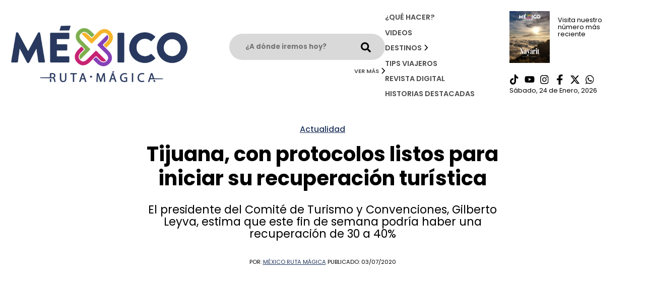

--- FILE ---
content_type: text/html; charset=UTF-8
request_url: https://mexicorutamagica.mx/2020/07/03/tijuana-con-protocolos-listos-para-iniciar-su-recuperacion-turistica/
body_size: 13798
content:
<!DOCTYPE html>
<html lang="es-MX">
	
	<head>
		<meta name="viewport" content="width=device-width, initial-scale=1.0">

<link rel="preconnect" href="https://fonts.googleapis.com">
<link rel="preconnect" href="https://fonts.gstatic.com" crossorigin>
<link href="https://fonts.googleapis.com/css2?family=Poppins:ital,wght@0,400;0,500;0,600;0,700;0,800;1,400;1,500;1,700;1,800&family=Roboto:ital,wght@0,300;0,400;0,500;1,300;1,400;1,500&display=swap" rel="stylesheet">
<script src="https://www.google.com/recaptcha/api.js" async defer type="16473493e3195cc108902092-text/javascript"></script>

<!-- Google tag (gtag.js) -->
<script async src="https://www.googletagmanager.com/gtag/js?id=G-LN6HYER6XD" type="16473493e3195cc108902092-text/javascript"></script>
<script type="16473493e3195cc108902092-text/javascript">
  window.dataLayer = window.dataLayer || [];
  function gtag(){dataLayer.push(arguments);}
  gtag('js', new Date());

  gtag('config', 'G-LN6HYER6XD');
</script>
		
		<!-- Facebook Pixel Code -->
<script type="16473493e3195cc108902092-text/javascript">
!function(f,b,e,v,n,t,s){if(f.fbq)return;n=f.fbq=function(){n.callMethod?
n.callMethod.apply(n,arguments):n.queue.push(arguments)};if(!f._fbq)f._fbq=n;
n.push=n;n.loaded=!0;n.version='2.0';n.queue=[];t=b.createElement(e);t.async=!0;
t.src=v;s=b.getElementsByTagName(e)[0];s.parentNode.insertBefore(t,s)}(window,
document,'script','https://connect.facebook.net/en_US/fbevents.js');
fbq('init', '1388251925740999');
fbq('track', 'PageView');
</script>
<noscript><img height="1" width="1" style="display:none"
src="https://www.facebook.com/tr?id=1388251925740999&ev=PageView&noscript=1"
/></noscript>
<!-- DO NOT MODIFY -->
<!-- End Facebook Pixel Code -->


<title>Tijuana, con protocolos listos para iniciar su recuperación turística</title>

		<!-- All in One SEO 4.5.1.1 - aioseo.com -->
		<meta name="description" content="La ciudad de Tijuana ha dado a conocer las medidas de seguridad e higiene que se llevarán a cabo para su reapertura." />
		<meta name="robots" content="max-image-preview:large" />
		<link rel="canonical" href="https://mexicorutamagica.mx/2020/07/03/tijuana-con-protocolos-listos-para-iniciar-su-recuperacion-turistica/" />
		<meta name="generator" content="All in One SEO (AIOSEO) 4.5.1.1" />
		<meta property="og:locale" content="es_MX" />
		<meta property="og:site_name" content="México Ruta Mágica –" />
		<meta property="og:type" content="article" />
		<meta property="og:title" content="Tijuana, con protocolos listos para iniciar su recuperación turística" />
		<meta property="og:description" content="La ciudad de Tijuana ha dado a conocer las medidas de seguridad e higiene que se llevarán a cabo para su reapertura." />
		<meta property="og:url" content="https://mexicorutamagica.mx/2020/07/03/tijuana-con-protocolos-listos-para-iniciar-su-recuperacion-turistica/" />
		<meta property="og:image" content="https://mexicorutamagica.mx/wp-content/uploads/2020/07/Zona_Rio_Tijuana.jpg" />
		<meta property="og:image:secure_url" content="https://mexicorutamagica.mx/wp-content/uploads/2020/07/Zona_Rio_Tijuana.jpg" />
		<meta property="og:image:width" content="1280" />
		<meta property="og:image:height" content="800" />
		<meta property="article:published_time" content="2020-07-04T00:55:04+00:00" />
		<meta property="article:modified_time" content="2020-07-05T22:38:04+00:00" />
		<meta property="article:publisher" content="https://www.facebook.com/mxrutamagica" />
		<meta name="twitter:card" content="summary_large_image" />
		<meta name="twitter:site" content="@mxrutamagica" />
		<meta name="twitter:title" content="Tijuana, con protocolos listos para iniciar su recuperación turística" />
		<meta name="twitter:description" content="La ciudad de Tijuana ha dado a conocer las medidas de seguridad e higiene que se llevarán a cabo para su reapertura." />
		<meta name="twitter:image" content="https://mexicorutamagica.mx/wp-content/uploads/2020/07/Zona_Rio_Tijuana.jpg" />
		<meta name="twitter:label1" content="Escrito por" />
		<meta name="twitter:data1" content="México Ruta Mágica" />
		<meta name="twitter:label2" content="Tiempo de lectura estimado" />
		<meta name="twitter:data2" content="1 minuto" />
		<script type="application/ld+json" class="aioseo-schema">
			{"@context":"https:\/\/schema.org","@graph":[{"@type":"BreadcrumbList","@id":"https:\/\/mexicorutamagica.mx\/2020\/07\/03\/tijuana-con-protocolos-listos-para-iniciar-su-recuperacion-turistica\/#breadcrumblist","itemListElement":[{"@type":"ListItem","@id":"https:\/\/mexicorutamagica.mx\/#listItem","position":1,"name":"Inicio","item":"https:\/\/mexicorutamagica.mx\/","nextItem":"https:\/\/mexicorutamagica.mx\/2020\/#listItem"},{"@type":"ListItem","@id":"https:\/\/mexicorutamagica.mx\/2020\/#listItem","position":2,"name":"2020","item":"https:\/\/mexicorutamagica.mx\/2020\/","nextItem":"https:\/\/mexicorutamagica.mx\/2020\/07\/#listItem","previousItem":"https:\/\/mexicorutamagica.mx\/#listItem"},{"@type":"ListItem","@id":"https:\/\/mexicorutamagica.mx\/2020\/07\/#listItem","position":3,"name":"July","item":"https:\/\/mexicorutamagica.mx\/2020\/07\/","nextItem":"https:\/\/mexicorutamagica.mx\/2020\/07\/03\/#listItem","previousItem":"https:\/\/mexicorutamagica.mx\/2020\/#listItem"},{"@type":"ListItem","@id":"https:\/\/mexicorutamagica.mx\/2020\/07\/03\/#listItem","position":4,"name":"4","item":"https:\/\/mexicorutamagica.mx\/2020\/07\/03\/","nextItem":"https:\/\/mexicorutamagica.mx\/2020\/07\/03\/tijuana-con-protocolos-listos-para-iniciar-su-recuperacion-turistica\/#listItem","previousItem":"https:\/\/mexicorutamagica.mx\/2020\/07\/#listItem"},{"@type":"ListItem","@id":"https:\/\/mexicorutamagica.mx\/2020\/07\/03\/tijuana-con-protocolos-listos-para-iniciar-su-recuperacion-turistica\/#listItem","position":5,"name":"Tijuana, con protocolos listos para iniciar su recuperaci\u00f3n tur\u00edstica","previousItem":"https:\/\/mexicorutamagica.mx\/2020\/07\/03\/#listItem"}]},{"@type":"NewsArticle","@id":"https:\/\/mexicorutamagica.mx\/2020\/07\/03\/tijuana-con-protocolos-listos-para-iniciar-su-recuperacion-turistica\/#newsarticle","name":"Tijuana, con protocolos listos para iniciar su recuperaci\u00f3n tur\u00edstica","headline":"Tijuana, con protocolos listos para iniciar su recuperaci\u00f3n tur\u00edstica","author":{"@id":"https:\/\/mexicorutamagica.mx\/author\/mexicorutamagica\/#author"},"publisher":{"@id":"https:\/\/mexicorutamagica.mx\/#organization"},"image":{"@type":"ImageObject","url":"https:\/\/mexicorutamagica.mx\/wp-content\/uploads\/2020\/07\/Zona_Rio_Tijuana.jpg","width":1280,"height":800,"caption":"Foto: Especial"},"datePublished":"2020-07-04T00:55:04-05:00","dateModified":"2020-07-05T22:38:04-05:00","inLanguage":"es-MX","mainEntityOfPage":{"@id":"https:\/\/mexicorutamagica.mx\/2020\/07\/03\/tijuana-con-protocolos-listos-para-iniciar-su-recuperacion-turistica\/#webpage"},"isPartOf":{"@id":"https:\/\/mexicorutamagica.mx\/2020\/07\/03\/tijuana-con-protocolos-listos-para-iniciar-su-recuperacion-turistica\/#webpage"},"articleSection":"Actualidad, 4 de julio, estados unidos, gilberto leyva camacho, tijuana, turismo","dateline":"Publicado el julio 3, 2020."},{"@type":"Organization","@id":"https:\/\/mexicorutamagica.mx\/#organization","name":"M\u00e9xico Ruta M\u00e1gica","url":"https:\/\/mexicorutamagica.mx\/","logo":{"@type":"ImageObject","url":"https:\/\/mexicorutamagica.mx\/wp-content\/uploads\/2020\/05\/LOGO-MMR_Mesa-de-trabajo-1-1024x327-1.png","@id":"https:\/\/mexicorutamagica.mx\/2020\/07\/03\/tijuana-con-protocolos-listos-para-iniciar-su-recuperacion-turistica\/#organizationLogo","width":1024,"height":327},"image":{"@id":"https:\/\/mexicorutamagica.mx\/#organizationLogo"},"sameAs":["https:\/\/www.facebook.com\/mxrutamagica","https:\/\/www.instagram.com\/mxrutamagica\/","https:\/\/youtube.com\/channel\/UC-qz_7OCiNzS_fjdz421l_g"]},{"@type":"Person","@id":"https:\/\/mexicorutamagica.mx\/author\/mexicorutamagica\/#author","url":"https:\/\/mexicorutamagica.mx\/author\/mexicorutamagica\/","name":"M\u00e9xico Ruta M\u00e1gica","image":{"@type":"ImageObject","@id":"https:\/\/mexicorutamagica.mx\/2020\/07\/03\/tijuana-con-protocolos-listos-para-iniciar-su-recuperacion-turistica\/#authorImage","url":"https:\/\/secure.gravatar.com\/avatar\/e67a08df86fefafda98c4d6efa747ed1?s=96&d=mm&r=g","width":96,"height":96,"caption":"M\u00e9xico Ruta M\u00e1gica"}},{"@type":"WebPage","@id":"https:\/\/mexicorutamagica.mx\/2020\/07\/03\/tijuana-con-protocolos-listos-para-iniciar-su-recuperacion-turistica\/#webpage","url":"https:\/\/mexicorutamagica.mx\/2020\/07\/03\/tijuana-con-protocolos-listos-para-iniciar-su-recuperacion-turistica\/","name":"Tijuana, con protocolos listos para iniciar su recuperaci\u00f3n tur\u00edstica","description":"La ciudad de Tijuana ha dado a conocer las medidas de seguridad e higiene que se llevar\u00e1n a cabo para su reapertura.","inLanguage":"es-MX","isPartOf":{"@id":"https:\/\/mexicorutamagica.mx\/#website"},"breadcrumb":{"@id":"https:\/\/mexicorutamagica.mx\/2020\/07\/03\/tijuana-con-protocolos-listos-para-iniciar-su-recuperacion-turistica\/#breadcrumblist"},"author":{"@id":"https:\/\/mexicorutamagica.mx\/author\/mexicorutamagica\/#author"},"creator":{"@id":"https:\/\/mexicorutamagica.mx\/author\/mexicorutamagica\/#author"},"image":{"@type":"ImageObject","url":"https:\/\/mexicorutamagica.mx\/wp-content\/uploads\/2020\/07\/Zona_Rio_Tijuana.jpg","@id":"https:\/\/mexicorutamagica.mx\/2020\/07\/03\/tijuana-con-protocolos-listos-para-iniciar-su-recuperacion-turistica\/#mainImage","width":1280,"height":800,"caption":"Foto: Especial"},"primaryImageOfPage":{"@id":"https:\/\/mexicorutamagica.mx\/2020\/07\/03\/tijuana-con-protocolos-listos-para-iniciar-su-recuperacion-turistica\/#mainImage"},"datePublished":"2020-07-04T00:55:04-05:00","dateModified":"2020-07-05T22:38:04-05:00"},{"@type":"WebSite","@id":"https:\/\/mexicorutamagica.mx\/#website","url":"https:\/\/mexicorutamagica.mx\/","name":"M\u00e9xico Ruta M\u00e1gica","inLanguage":"es-MX","publisher":{"@id":"https:\/\/mexicorutamagica.mx\/#organization"}}]}
		</script>
		<!-- All in One SEO -->

<link rel='dns-prefetch' href='//www.youtube.com' />
<script type="16473493e3195cc108902092-text/javascript">
/* <![CDATA[ */
window._wpemojiSettings = {"baseUrl":"https:\/\/s.w.org\/images\/core\/emoji\/14.0.0\/72x72\/","ext":".png","svgUrl":"https:\/\/s.w.org\/images\/core\/emoji\/14.0.0\/svg\/","svgExt":".svg","source":{"concatemoji":"https:\/\/mexicorutamagica.mx\/wp-includes\/js\/wp-emoji-release.min.js?ver=6.4.7"}};
/*! This file is auto-generated */
!function(i,n){var o,s,e;function c(e){try{var t={supportTests:e,timestamp:(new Date).valueOf()};sessionStorage.setItem(o,JSON.stringify(t))}catch(e){}}function p(e,t,n){e.clearRect(0,0,e.canvas.width,e.canvas.height),e.fillText(t,0,0);var t=new Uint32Array(e.getImageData(0,0,e.canvas.width,e.canvas.height).data),r=(e.clearRect(0,0,e.canvas.width,e.canvas.height),e.fillText(n,0,0),new Uint32Array(e.getImageData(0,0,e.canvas.width,e.canvas.height).data));return t.every(function(e,t){return e===r[t]})}function u(e,t,n){switch(t){case"flag":return n(e,"\ud83c\udff3\ufe0f\u200d\u26a7\ufe0f","\ud83c\udff3\ufe0f\u200b\u26a7\ufe0f")?!1:!n(e,"\ud83c\uddfa\ud83c\uddf3","\ud83c\uddfa\u200b\ud83c\uddf3")&&!n(e,"\ud83c\udff4\udb40\udc67\udb40\udc62\udb40\udc65\udb40\udc6e\udb40\udc67\udb40\udc7f","\ud83c\udff4\u200b\udb40\udc67\u200b\udb40\udc62\u200b\udb40\udc65\u200b\udb40\udc6e\u200b\udb40\udc67\u200b\udb40\udc7f");case"emoji":return!n(e,"\ud83e\udef1\ud83c\udffb\u200d\ud83e\udef2\ud83c\udfff","\ud83e\udef1\ud83c\udffb\u200b\ud83e\udef2\ud83c\udfff")}return!1}function f(e,t,n){var r="undefined"!=typeof WorkerGlobalScope&&self instanceof WorkerGlobalScope?new OffscreenCanvas(300,150):i.createElement("canvas"),a=r.getContext("2d",{willReadFrequently:!0}),o=(a.textBaseline="top",a.font="600 32px Arial",{});return e.forEach(function(e){o[e]=t(a,e,n)}),o}function t(e){var t=i.createElement("script");t.src=e,t.defer=!0,i.head.appendChild(t)}"undefined"!=typeof Promise&&(o="wpEmojiSettingsSupports",s=["flag","emoji"],n.supports={everything:!0,everythingExceptFlag:!0},e=new Promise(function(e){i.addEventListener("DOMContentLoaded",e,{once:!0})}),new Promise(function(t){var n=function(){try{var e=JSON.parse(sessionStorage.getItem(o));if("object"==typeof e&&"number"==typeof e.timestamp&&(new Date).valueOf()<e.timestamp+604800&&"object"==typeof e.supportTests)return e.supportTests}catch(e){}return null}();if(!n){if("undefined"!=typeof Worker&&"undefined"!=typeof OffscreenCanvas&&"undefined"!=typeof URL&&URL.createObjectURL&&"undefined"!=typeof Blob)try{var e="postMessage("+f.toString()+"("+[JSON.stringify(s),u.toString(),p.toString()].join(",")+"));",r=new Blob([e],{type:"text/javascript"}),a=new Worker(URL.createObjectURL(r),{name:"wpTestEmojiSupports"});return void(a.onmessage=function(e){c(n=e.data),a.terminate(),t(n)})}catch(e){}c(n=f(s,u,p))}t(n)}).then(function(e){for(var t in e)n.supports[t]=e[t],n.supports.everything=n.supports.everything&&n.supports[t],"flag"!==t&&(n.supports.everythingExceptFlag=n.supports.everythingExceptFlag&&n.supports[t]);n.supports.everythingExceptFlag=n.supports.everythingExceptFlag&&!n.supports.flag,n.DOMReady=!1,n.readyCallback=function(){n.DOMReady=!0}}).then(function(){return e}).then(function(){var e;n.supports.everything||(n.readyCallback(),(e=n.source||{}).concatemoji?t(e.concatemoji):e.wpemoji&&e.twemoji&&(t(e.twemoji),t(e.wpemoji)))}))}((window,document),window._wpemojiSettings);
/* ]]> */
</script>
<link rel='stylesheet' id='carousel-css' href='https://mexicorutamagica.mx/wp-content/themes/mrm/node_modules/owl.carousel/dist/assets/owl.carousel.min.css?ver=1.0.0' type='text/css' media='all' />
<link rel='stylesheet' id='carouseltheme-css' href='https://mexicorutamagica.mx/wp-content/themes/mrm/node_modules/owl.carousel/dist/assets/owl.theme.default.min.css?ver=1.0.0' type='text/css' media='all' />
<link rel='stylesheet' id='tel_input-css' href='https://mexicorutamagica.mx/wp-content/themes/mrm/node_modules/intl-tel-input/build/css/intlTelInput.min.css?ver=1.0.0' type='text/css' media='all' />
<style id='wp-emoji-styles-inline-css' type='text/css'>

	img.wp-smiley, img.emoji {
		display: inline !important;
		border: none !important;
		box-shadow: none !important;
		height: 1em !important;
		width: 1em !important;
		margin: 0 0.07em !important;
		vertical-align: -0.1em !important;
		background: none !important;
		padding: 0 !important;
	}
</style>
<link rel='stylesheet' id='wp-block-library-css' href='https://mexicorutamagica.mx/wp-includes/css/dist/block-library/style.min.css?ver=6.4.7' type='text/css' media='all' />
<style id='classic-theme-styles-inline-css' type='text/css'>
/*! This file is auto-generated */
.wp-block-button__link{color:#fff;background-color:#32373c;border-radius:9999px;box-shadow:none;text-decoration:none;padding:calc(.667em + 2px) calc(1.333em + 2px);font-size:1.125em}.wp-block-file__button{background:#32373c;color:#fff;text-decoration:none}
</style>
<style id='global-styles-inline-css' type='text/css'>
body{--wp--preset--color--black: #000000;--wp--preset--color--cyan-bluish-gray: #abb8c3;--wp--preset--color--white: #ffffff;--wp--preset--color--pale-pink: #f78da7;--wp--preset--color--vivid-red: #cf2e2e;--wp--preset--color--luminous-vivid-orange: #ff6900;--wp--preset--color--luminous-vivid-amber: #fcb900;--wp--preset--color--light-green-cyan: #7bdcb5;--wp--preset--color--vivid-green-cyan: #00d084;--wp--preset--color--pale-cyan-blue: #8ed1fc;--wp--preset--color--vivid-cyan-blue: #0693e3;--wp--preset--color--vivid-purple: #9b51e0;--wp--preset--gradient--vivid-cyan-blue-to-vivid-purple: linear-gradient(135deg,rgba(6,147,227,1) 0%,rgb(155,81,224) 100%);--wp--preset--gradient--light-green-cyan-to-vivid-green-cyan: linear-gradient(135deg,rgb(122,220,180) 0%,rgb(0,208,130) 100%);--wp--preset--gradient--luminous-vivid-amber-to-luminous-vivid-orange: linear-gradient(135deg,rgba(252,185,0,1) 0%,rgba(255,105,0,1) 100%);--wp--preset--gradient--luminous-vivid-orange-to-vivid-red: linear-gradient(135deg,rgba(255,105,0,1) 0%,rgb(207,46,46) 100%);--wp--preset--gradient--very-light-gray-to-cyan-bluish-gray: linear-gradient(135deg,rgb(238,238,238) 0%,rgb(169,184,195) 100%);--wp--preset--gradient--cool-to-warm-spectrum: linear-gradient(135deg,rgb(74,234,220) 0%,rgb(151,120,209) 20%,rgb(207,42,186) 40%,rgb(238,44,130) 60%,rgb(251,105,98) 80%,rgb(254,248,76) 100%);--wp--preset--gradient--blush-light-purple: linear-gradient(135deg,rgb(255,206,236) 0%,rgb(152,150,240) 100%);--wp--preset--gradient--blush-bordeaux: linear-gradient(135deg,rgb(254,205,165) 0%,rgb(254,45,45) 50%,rgb(107,0,62) 100%);--wp--preset--gradient--luminous-dusk: linear-gradient(135deg,rgb(255,203,112) 0%,rgb(199,81,192) 50%,rgb(65,88,208) 100%);--wp--preset--gradient--pale-ocean: linear-gradient(135deg,rgb(255,245,203) 0%,rgb(182,227,212) 50%,rgb(51,167,181) 100%);--wp--preset--gradient--electric-grass: linear-gradient(135deg,rgb(202,248,128) 0%,rgb(113,206,126) 100%);--wp--preset--gradient--midnight: linear-gradient(135deg,rgb(2,3,129) 0%,rgb(40,116,252) 100%);--wp--preset--font-size--small: 13px;--wp--preset--font-size--medium: 20px;--wp--preset--font-size--large: 36px;--wp--preset--font-size--x-large: 42px;--wp--preset--spacing--20: 0.44rem;--wp--preset--spacing--30: 0.67rem;--wp--preset--spacing--40: 1rem;--wp--preset--spacing--50: 1.5rem;--wp--preset--spacing--60: 2.25rem;--wp--preset--spacing--70: 3.38rem;--wp--preset--spacing--80: 5.06rem;--wp--preset--shadow--natural: 6px 6px 9px rgba(0, 0, 0, 0.2);--wp--preset--shadow--deep: 12px 12px 50px rgba(0, 0, 0, 0.4);--wp--preset--shadow--sharp: 6px 6px 0px rgba(0, 0, 0, 0.2);--wp--preset--shadow--outlined: 6px 6px 0px -3px rgba(255, 255, 255, 1), 6px 6px rgba(0, 0, 0, 1);--wp--preset--shadow--crisp: 6px 6px 0px rgba(0, 0, 0, 1);}:where(.is-layout-flex){gap: 0.5em;}:where(.is-layout-grid){gap: 0.5em;}body .is-layout-flow > .alignleft{float: left;margin-inline-start: 0;margin-inline-end: 2em;}body .is-layout-flow > .alignright{float: right;margin-inline-start: 2em;margin-inline-end: 0;}body .is-layout-flow > .aligncenter{margin-left: auto !important;margin-right: auto !important;}body .is-layout-constrained > .alignleft{float: left;margin-inline-start: 0;margin-inline-end: 2em;}body .is-layout-constrained > .alignright{float: right;margin-inline-start: 2em;margin-inline-end: 0;}body .is-layout-constrained > .aligncenter{margin-left: auto !important;margin-right: auto !important;}body .is-layout-constrained > :where(:not(.alignleft):not(.alignright):not(.alignfull)){max-width: var(--wp--style--global--content-size);margin-left: auto !important;margin-right: auto !important;}body .is-layout-constrained > .alignwide{max-width: var(--wp--style--global--wide-size);}body .is-layout-flex{display: flex;}body .is-layout-flex{flex-wrap: wrap;align-items: center;}body .is-layout-flex > *{margin: 0;}body .is-layout-grid{display: grid;}body .is-layout-grid > *{margin: 0;}:where(.wp-block-columns.is-layout-flex){gap: 2em;}:where(.wp-block-columns.is-layout-grid){gap: 2em;}:where(.wp-block-post-template.is-layout-flex){gap: 1.25em;}:where(.wp-block-post-template.is-layout-grid){gap: 1.25em;}.has-black-color{color: var(--wp--preset--color--black) !important;}.has-cyan-bluish-gray-color{color: var(--wp--preset--color--cyan-bluish-gray) !important;}.has-white-color{color: var(--wp--preset--color--white) !important;}.has-pale-pink-color{color: var(--wp--preset--color--pale-pink) !important;}.has-vivid-red-color{color: var(--wp--preset--color--vivid-red) !important;}.has-luminous-vivid-orange-color{color: var(--wp--preset--color--luminous-vivid-orange) !important;}.has-luminous-vivid-amber-color{color: var(--wp--preset--color--luminous-vivid-amber) !important;}.has-light-green-cyan-color{color: var(--wp--preset--color--light-green-cyan) !important;}.has-vivid-green-cyan-color{color: var(--wp--preset--color--vivid-green-cyan) !important;}.has-pale-cyan-blue-color{color: var(--wp--preset--color--pale-cyan-blue) !important;}.has-vivid-cyan-blue-color{color: var(--wp--preset--color--vivid-cyan-blue) !important;}.has-vivid-purple-color{color: var(--wp--preset--color--vivid-purple) !important;}.has-black-background-color{background-color: var(--wp--preset--color--black) !important;}.has-cyan-bluish-gray-background-color{background-color: var(--wp--preset--color--cyan-bluish-gray) !important;}.has-white-background-color{background-color: var(--wp--preset--color--white) !important;}.has-pale-pink-background-color{background-color: var(--wp--preset--color--pale-pink) !important;}.has-vivid-red-background-color{background-color: var(--wp--preset--color--vivid-red) !important;}.has-luminous-vivid-orange-background-color{background-color: var(--wp--preset--color--luminous-vivid-orange) !important;}.has-luminous-vivid-amber-background-color{background-color: var(--wp--preset--color--luminous-vivid-amber) !important;}.has-light-green-cyan-background-color{background-color: var(--wp--preset--color--light-green-cyan) !important;}.has-vivid-green-cyan-background-color{background-color: var(--wp--preset--color--vivid-green-cyan) !important;}.has-pale-cyan-blue-background-color{background-color: var(--wp--preset--color--pale-cyan-blue) !important;}.has-vivid-cyan-blue-background-color{background-color: var(--wp--preset--color--vivid-cyan-blue) !important;}.has-vivid-purple-background-color{background-color: var(--wp--preset--color--vivid-purple) !important;}.has-black-border-color{border-color: var(--wp--preset--color--black) !important;}.has-cyan-bluish-gray-border-color{border-color: var(--wp--preset--color--cyan-bluish-gray) !important;}.has-white-border-color{border-color: var(--wp--preset--color--white) !important;}.has-pale-pink-border-color{border-color: var(--wp--preset--color--pale-pink) !important;}.has-vivid-red-border-color{border-color: var(--wp--preset--color--vivid-red) !important;}.has-luminous-vivid-orange-border-color{border-color: var(--wp--preset--color--luminous-vivid-orange) !important;}.has-luminous-vivid-amber-border-color{border-color: var(--wp--preset--color--luminous-vivid-amber) !important;}.has-light-green-cyan-border-color{border-color: var(--wp--preset--color--light-green-cyan) !important;}.has-vivid-green-cyan-border-color{border-color: var(--wp--preset--color--vivid-green-cyan) !important;}.has-pale-cyan-blue-border-color{border-color: var(--wp--preset--color--pale-cyan-blue) !important;}.has-vivid-cyan-blue-border-color{border-color: var(--wp--preset--color--vivid-cyan-blue) !important;}.has-vivid-purple-border-color{border-color: var(--wp--preset--color--vivid-purple) !important;}.has-vivid-cyan-blue-to-vivid-purple-gradient-background{background: var(--wp--preset--gradient--vivid-cyan-blue-to-vivid-purple) !important;}.has-light-green-cyan-to-vivid-green-cyan-gradient-background{background: var(--wp--preset--gradient--light-green-cyan-to-vivid-green-cyan) !important;}.has-luminous-vivid-amber-to-luminous-vivid-orange-gradient-background{background: var(--wp--preset--gradient--luminous-vivid-amber-to-luminous-vivid-orange) !important;}.has-luminous-vivid-orange-to-vivid-red-gradient-background{background: var(--wp--preset--gradient--luminous-vivid-orange-to-vivid-red) !important;}.has-very-light-gray-to-cyan-bluish-gray-gradient-background{background: var(--wp--preset--gradient--very-light-gray-to-cyan-bluish-gray) !important;}.has-cool-to-warm-spectrum-gradient-background{background: var(--wp--preset--gradient--cool-to-warm-spectrum) !important;}.has-blush-light-purple-gradient-background{background: var(--wp--preset--gradient--blush-light-purple) !important;}.has-blush-bordeaux-gradient-background{background: var(--wp--preset--gradient--blush-bordeaux) !important;}.has-luminous-dusk-gradient-background{background: var(--wp--preset--gradient--luminous-dusk) !important;}.has-pale-ocean-gradient-background{background: var(--wp--preset--gradient--pale-ocean) !important;}.has-electric-grass-gradient-background{background: var(--wp--preset--gradient--electric-grass) !important;}.has-midnight-gradient-background{background: var(--wp--preset--gradient--midnight) !important;}.has-small-font-size{font-size: var(--wp--preset--font-size--small) !important;}.has-medium-font-size{font-size: var(--wp--preset--font-size--medium) !important;}.has-large-font-size{font-size: var(--wp--preset--font-size--large) !important;}.has-x-large-font-size{font-size: var(--wp--preset--font-size--x-large) !important;}
.wp-block-navigation a:where(:not(.wp-element-button)){color: inherit;}
:where(.wp-block-post-template.is-layout-flex){gap: 1.25em;}:where(.wp-block-post-template.is-layout-grid){gap: 1.25em;}
:where(.wp-block-columns.is-layout-flex){gap: 2em;}:where(.wp-block-columns.is-layout-grid){gap: 2em;}
.wp-block-pullquote{font-size: 1.5em;line-height: 1.6;}
</style>
<link rel='stylesheet' id='global-css' href='https://mexicorutamagica.mx/wp-content/themes/mrm/style.min.css?ver=1.0.0' type='text/css' media='all' />
<style id='rocket-lazyload-inline-css' type='text/css'>
.rll-youtube-player{position:relative;padding-bottom:56.23%;height:0;overflow:hidden;max-width:100%;}.rll-youtube-player iframe{position:absolute;top:0;left:0;width:100%;height:100%;z-index:100;background:0 0}.rll-youtube-player img{bottom:0;display:block;left:0;margin:auto;max-width:100%;width:100%;position:absolute;right:0;top:0;border:none;height:auto;cursor:pointer;-webkit-transition:.4s all;-moz-transition:.4s all;transition:.4s all}.rll-youtube-player img:hover{-webkit-filter:brightness(75%)}.rll-youtube-player .play{height:72px;width:72px;left:50%;top:50%;margin-left:-36px;margin-top:-36px;position:absolute;background:url(https://mexicorutamagica.mx/wp-content/plugins/rocket-lazy-load/assets/img/youtube.png) no-repeat;cursor:pointer}
</style>
<script type="16473493e3195cc108902092-text/javascript" src="https://mexicorutamagica.mx/wp-includes/js/jquery/jquery.min.js?ver=3.7.1" id="jquery-core-js"></script>
<script type="16473493e3195cc108902092-text/javascript" src="https://mexicorutamagica.mx/wp-includes/js/jquery/jquery-migrate.min.js?ver=3.4.1" id="jquery-migrate-js"></script>
<link rel="https://api.w.org/" href="https://mexicorutamagica.mx/wp-json/" /><link rel="alternate" type="application/json" href="https://mexicorutamagica.mx/wp-json/wp/v2/posts/6077" /><link rel="EditURI" type="application/rsd+xml" title="RSD" href="https://mexicorutamagica.mx/xmlrpc.php?rsd" />
<meta name="generator" content="WordPress 6.4.7" />
<link rel='shortlink' href='https://mexicorutamagica.mx/?p=6077' />
<link rel="alternate" type="application/json+oembed" href="https://mexicorutamagica.mx/wp-json/oembed/1.0/embed?url=https%3A%2F%2Fmexicorutamagica.mx%2F2020%2F07%2F03%2Ftijuana-con-protocolos-listos-para-iniciar-su-recuperacion-turistica%2F" />
<link rel="alternate" type="text/xml+oembed" href="https://mexicorutamagica.mx/wp-json/oembed/1.0/embed?url=https%3A%2F%2Fmexicorutamagica.mx%2F2020%2F07%2F03%2Ftijuana-con-protocolos-listos-para-iniciar-su-recuperacion-turistica%2F&#038;format=xml" />
<link rel="icon" href="https://mexicorutamagica.mx/wp-content/uploads/2020/03/cropped-logo-desdddt-48x48.png" sizes="32x32" />
<link rel="icon" href="https://mexicorutamagica.mx/wp-content/uploads/2020/03/cropped-logo-desdddt-270x270.png" sizes="192x192" />
<link rel="apple-touch-icon" href="https://mexicorutamagica.mx/wp-content/uploads/2020/03/cropped-logo-desdddt-270x270.png" />
<meta name="msapplication-TileImage" content="https://mexicorutamagica.mx/wp-content/uploads/2020/03/cropped-logo-desdddt-270x270.png" />
		<style type="text/css" id="wp-custom-css">
			.revista-item img {
	max-height: 325px;
}


div:has(> table) {
  overflow-x: auto;
  width: 100%;
}

table {
  width: 100%;
  min-width: 600px; /* o el ancho total que necesites para que no se compacte */
  border-collapse: collapse;
  table-layout: auto;
}

table th,
table td {
  border: 1px solid #ccc;
  padding: 8px 12px;
  text-align: left;
  white-space: nowrap; /* Evita que el contenido se divida en varias líneas */
}

table th {
  background-color: #f0f0f0;
}

.banner-vertical video {
	object-fit: contain !important;
}
		</style>
		<noscript><style id="rocket-lazyload-nojs-css">.rll-youtube-player, [data-lazy-src]{display:none !important;}</style></noscript>
	</head>
	
<body>

            <section id="share-modal" class="d-none">
    <div class="container-modal position-relative">
        <div onclick="if (!window.__cfRLUnblockHandlers) return false; closeModalShare()" class="close" data-cf-modified-16473493e3195cc108902092-="">
            <img src="data:image/svg+xml,%3Csvg%20xmlns='http://www.w3.org/2000/svg'%20viewBox='0%200%200%200'%3E%3C/svg%3E" alt="Cerrar el modal de compartir" data-lazy-src="https://mexicorutamagica.mx/wp-content/themes/mrm/src/assets/icons/cross.svg"><noscript><img src="https://mexicorutamagica.mx/wp-content/themes/mrm/src/assets/icons/cross.svg" alt="Cerrar el modal de compartir"></noscript>
        </div>
        <h4 class="m-0">Compartir</h4>
        <div class="share-icons">
            <a target="_blank" href="https://api.whatsapp.com/send/?text=https://mexicorutamagica.mx/2020/07/03/tijuana-con-protocolos-listos-para-iniciar-su-recuperacion-turistica/">
                <img src="data:image/svg+xml,%3Csvg%20xmlns='http://www.w3.org/2000/svg'%20viewBox='0%200%200%200'%3E%3C/svg%3E" alt="Enviar nota por whatsApp" data-lazy-src="https://mexicorutamagica.mx/wp-content/themes/mrm/src/assets/icons/whatsapp.svg"><noscript><img src="https://mexicorutamagica.mx/wp-content/themes/mrm/src/assets/icons/whatsapp.svg" alt="Enviar nota por whatsApp"></noscript>
            </a>
            <a target="_blank" href="https://www.facebook.com/sharer/sharer.php?u=https://mexicorutamagica.mx/2020/07/03/tijuana-con-protocolos-listos-para-iniciar-su-recuperacion-turistica/">
                <img src="data:image/svg+xml,%3Csvg%20xmlns='http://www.w3.org/2000/svg'%20viewBox='0%200%200%200'%3E%3C/svg%3E" alt="Enviar nota por facebook" data-lazy-src="https://mexicorutamagica.mx/wp-content/themes/mrm/src/assets/icons/facebook.svg"><noscript><img src="https://mexicorutamagica.mx/wp-content/themes/mrm/src/assets/icons/facebook.svg" alt="Enviar nota por facebook"></noscript>
            </a>
            <a target="_blank" href="https://twitter.com/intent/tweet?url=https://mexicorutamagica.mx/2020/07/03/tijuana-con-protocolos-listos-para-iniciar-su-recuperacion-turistica/">
                <img src="data:image/svg+xml,%3Csvg%20xmlns='http://www.w3.org/2000/svg'%20viewBox='0%200%200%200'%3E%3C/svg%3E" alt="Enviar nota por x" data-lazy-src="https://mexicorutamagica.mx/wp-content/themes/mrm/src/assets/icons/x.svg"><noscript><img src="https://mexicorutamagica.mx/wp-content/themes/mrm/src/assets/icons/x.svg" alt="Enviar nota por x"></noscript>
            </a>
            <a target="_blank" href="https://www.linkedin.com/sharing/share-offsite/?url=https://mexicorutamagica.mx/2020/07/03/tijuana-con-protocolos-listos-para-iniciar-su-recuperacion-turistica/">
                <img src="data:image/svg+xml,%3Csvg%20xmlns='http://www.w3.org/2000/svg'%20viewBox='0%200%200%200'%3E%3C/svg%3E" alt="Enviar nota por linkedin" data-lazy-src="https://mexicorutamagica.mx/wp-content/themes/mrm/src/assets/icons/linkedin.svg"><noscript><img src="https://mexicorutamagica.mx/wp-content/themes/mrm/src/assets/icons/linkedin.svg" alt="Enviar nota por linkedin"></noscript>
            </a>
        </div>
        <div class="position-relative">
            <input id="url-input" type="text" value="https://mexicorutamagica.mx/2020/07/03/tijuana-con-protocolos-listos-para-iniciar-su-recuperacion-turistica/" readonly>
            <button id="copy-url">Copiar</button>
            <small id="copy-text" class="d-none">Url copiada !</small>
        </div>

    </div>
</section>    
    <section id="modal">
    <div data-bg="https://mexicorutamagica.mx/wp-content/themes/mrm/src/assets/images/modal-magazine-bg.jpg" class="modal-container position-relative rocket-lazyload" style="">
        <div onclick="if (!window.__cfRLUnblockHandlers) return false; closeModal()" class="close position-absolute" data-cf-modified-16473493e3195cc108902092-="">
            <img src="data:image/svg+xml,%3Csvg%20xmlns='http://www.w3.org/2000/svg'%20viewBox='0%200%200%200'%3E%3C/svg%3E" alt="Close modal magazine subscription" data-lazy-src="https://mexicorutamagica.mx/wp-content/themes/mrm/src/assets/icons/cross.svg"><noscript><img src="https://mexicorutamagica.mx/wp-content/themes/mrm/src/assets/icons/cross.svg" alt="Close modal magazine subscription"></noscript>
        </div>
        <div class="loader-modal d-none"><img width="50px" src="data:image/svg+xml,%3Csvg%20xmlns='http://www.w3.org/2000/svg'%20viewBox='0%200%2050%200'%3E%3C/svg%3E" alt="Ícono de carga" data-lazy-src="https://mexicorutamagica.mx/wp-content/themes/mrm/src/assets/icons/spinner.svg"><noscript><img width="50px" src="https://mexicorutamagica.mx/wp-content/themes/mrm/src/assets/icons/spinner.svg" alt="Ícono de carga"></noscript></div>
        <div id="modal-magazine-number" class="content number m-auto">
            <div class="subscribe-text">
                <h3 class="text-uppercase white-color">Recibe de manera gratuita cada número de la revista mensual directamente en tu WhatsApp</h3>
                <p class="pink-color text-uppercase bold m-0">Los mejores tips para tu viaje en tu bolsillo</p>
                <p class="white-color">Coloca tu número a 10 dígitos</p>
            </div>
            <div class="unsubscribe-text d-none">
                <p class="white-color">Para dejar de recibir mensajes del número mensual de ruta mágica coloca el número registrado a 10 dígitos</p>
            </div>
            <div class="phone-input-container">
                <input type="tel" id="phone" name="phone" inputmode="numeric">
                <button id="check-subscription" data-sitekey="6LfEeogoAAAAAFKHKLjeRY4zA7jjQQpf_h3bM5iG" data-callback='checkSubscription' data-action='subscribeMagazine' class="g-recaptcha submit btn">Suscribirme</button>
                <button id="unsubscribe-button" data-sitekey="6LfEeogoAAAAAFKHKLjeRY4zA7jjQQpf_h3bM5iG" data-callback='checkUnSubscribe' data-action='subscribeMagazine' class="g-recaptcha submit btn d-none">Enviar</button>
                <small id="valid-msg" class="hide"></small>
                <small id="error-msg" class="hide"></small>
            </div>
            <div class="medium-spacing"></div>
            <small class="subscribe-text white-color">Recibirás 1 mensaje al mes con el enlace directo a la revista mensual, no compartiremos tu número con nadie.</small>
            <small class="unsubscribe-text white-color d-none">Puedes reactivar las notificaciones cuando tu quieras volviendo a rellenar este formulario.</small>
        </div>
        <div id="modal-magazine-confirmation" class="confirmation magazine-confirmation content m-auto d-none">
            <h4 class="white-color">Introduce el código de confimación que acabamos de mandar a tu WhatsApp para continuar</h4>
            <div class="otp-confirmation d-flex">
                <input pattern="[0-9]" maxlength="1" id="first-opt" type="text">
                <div class="medium-spacing"></div>
                <input pattern="[0-9]" maxlength="1" id="second-opt" type="text">
                <div class="medium-spacing"></div>
                <input pattern="[0-9]" maxlength="1" id="third-opt" type="text">
                <div class="medium-spacing"></div>
                <input pattern="[0-9]" maxlength="1" id="fourth-opt" type="text">
            </div>
            <small class="error-msg hide"></small>
            <div class="large-spacing"></div>
            <div id="confirmation-subscription" onclick="if (!window.__cfRLUnblockHandlers) return false; confirmSubscription(1)" class="btn magazine-confirmation" data-cf-modified-16473493e3195cc108902092-="">Confirmar</div>
            <div id="unconfirmation-subscription" onclick="if (!window.__cfRLUnblockHandlers) return false; confirmSubscription(0)" class="btn magazine-confirmation d-none" data-cf-modified-16473493e3195cc108902092-="">Confirmar</div>
        </div>
        <div id="modal-magazine-success" class="d-flex h-100 flex-direction-column align-items-center justify-content-center d-none">
            <h3 class="white-color text-center m-0">Suscripción realizada con éxito</h3>
            <p class="white-color text-center">Ahora recibiras mes con mes la revista digital para que te enteres de los mejores lugares de México</p>
            <div id="close-modal-subscription" onclick="if (!window.__cfRLUnblockHandlers) return false; closeModalSubscriptionSuccess()" class="btn" data-cf-modified-16473493e3195cc108902092-="">Cerrar</div>
        </div>

        <div id="user-registered" class="d-flex h-100 flex-direction-column align-items-center justify-content-center d-none">
            <h3 class="white-color text-center m-0">Suscripción correcta</h3>
            <p class="white-color text-center">Te encuentras suscrito, no hay necesidad de realizar más pasos, te seguiremos mandando mes con mes el nuevo número de México Ruta Mágica</p>
            <div id="close-modal-subscription" onclick="if (!window.__cfRLUnblockHandlers) return false; closeModalSubscriptionSuccess()" class="btn" data-cf-modified-16473493e3195cc108902092-="">Cerrar</div>
        </div>

        <div id="user-unregistered" class="d-flex h-100 flex-direction-column align-items-center justify-content-center d-none">
            <p class="white-color text-center">Dejaremos de enviarte notificaciones mensuales de la revista México Ruta Mágica, puedes suscribirte cuando quieras rellenando el fomulario de suscripción nuevamente.</p>
            <div id="close-modal-subscription" onclick="if (!window.__cfRLUnblockHandlers) return false; closeModalUnSubscriptionSuccess()" class="btn" data-cf-modified-16473493e3195cc108902092-="">Cerrar</div>
        </div>

        <small id="delete-subscription" onclick="if (!window.__cfRLUnblockHandlers) return false; showUnsubscribe()" class="white-color" data-cf-modified-16473493e3195cc108902092-="">Anular suscripción</small>
        <small id="back-to-subscription" onclick="if (!window.__cfRLUnblockHandlers) return false; showSubscribe()" class="white-color d-none" data-cf-modified-16473493e3195cc108902092-="">Regresar</small>
    </div>
</section>    <div id="loader" class="loader-active">
    <img width="50px" src="data:image/svg+xml,%3Csvg%20xmlns='http://www.w3.org/2000/svg'%20viewBox='0%200%2050%200'%3E%3C/svg%3E" alt="Ícono de carga" data-lazy-src="https://mexicorutamagica.mx/wp-content/themes/mrm/src/assets/icons/spinner.svg"><noscript><img width="50px" src="https://mexicorutamagica.mx/wp-content/themes/mrm/src/assets/icons/spinner.svg" alt="Ícono de carga"></noscript>
</div>
            <section id="header"></section>
    <div id="fb-root"></div>
<script async defer crossorigin="anonymous" src="https://connect.facebook.net/es_LA/sdk.js#xfbml=1&version=v18.0&appId=1002131756971786" nonce="NCoIs5c4" type="16473493e3195cc108902092-text/javascript"></script>
<br>
<div id="single">
    <div class="medium-container m-auto presentation">
        <div class="col-100">

                                            <h3 class="category text-center m-0"><a class="" href="https://mexicorutamagica.mx/category/actualidad/">Actualidad</a></h3>
            
            <h1 class="text-center">Tijuana, con protocolos listos para iniciar su recuperación turística</h1>

                            <h2 class="text-center excerpt"><p>El presidente del Comité de Turismo y Convenciones, Gilberto Leyva, estima que este fin de semana podría haber una recuperación de 30 a 40%</p>
</h2>
            
            <div class="author d-flex justify-content-center align-items-center">
                                <p>Por: <a href="https://mexicorutamagica.mx/author/mexicorutamagica/">México Ruta Mágica</a> Publicado: 03/07/2020</p>
            </div>
            <br>
            <picture><source media="(max-width: 150px)" data-lazy-srcset="https://mexicorutamagica.mx/wp-content/uploads/2020/07/Zona_Rio_Tijuana-150x150.jpg" /><source media="(max-width: 300px)" data-lazy-srcset="https://mexicorutamagica.mx/wp-content/uploads/2020/07/Zona_Rio_Tijuana-300x188.jpg" /><source media="(max-width: 768px)" data-lazy-srcset="https://mexicorutamagica.mx/wp-content/uploads/2020/07/Zona_Rio_Tijuana-768x480.jpg" /><source media="(max-width: 1024px)" data-lazy-srcset="https://mexicorutamagica.mx/wp-content/uploads/2020/07/Zona_Rio_Tijuana-1024x640.jpg" /><source media="(max-width: 1280px)" data-lazy-srcset="https://mexicorutamagica.mx/wp-content/uploads/2020/07/Zona_Rio_Tijuana.jpg" /><source media="(max-width: 1280px)" data-lazy-srcset="https://mexicorutamagica.mx/wp-content/uploads/2020/07/Zona_Rio_Tijuana.jpg" /><img src="data:image/svg+xml,%3Csvg%20xmlns='http://www.w3.org/2000/svg'%20viewBox='0%200%200%200'%3E%3C/svg%3E" alt="Tijuana, con protocolos listos para iniciar su recuperación turística" data-lazy-src="https://mexicorutamagica.mx/wp-content/uploads/2020/07/Zona_Rio_Tijuana-768x480.jpg" /><noscript><img src="https://mexicorutamagica.mx/wp-content/uploads/2020/07/Zona_Rio_Tijuana-768x480.jpg" alt="Tijuana, con protocolos listos para iniciar su recuperación turística" /></noscript></picture>                            <p class="wp-caption-text">Foto: Especial</p>
                    </div>
    </div>
    <div class="large-spacing d-none-phone"></div>
    <div class="container m-auto row">
        <div class="col-25 col-25 d-none-tablet d-none-phablet d-none-phone"></div>
        <div class="large-spacing d-none-tablet d-none-phablet d-none-phone"></div>
        <div class="col col-tablet-100 col-phablet-100 col-phone-100">
            <div id="content-single-default" class="small-container single-content m-auto">
                <p style="text-align: justify;">La ciudad de <strong>Tijuana, Baja California,</strong> ha dado a conocer las <strong>medidas de seguridad e higiene</strong> que implementará para su reapertura turística, busca cumplir en el corto plazo con todos los protocolos sanitarios ya que, al encontrarse tan próxima a <strong>Estados Unidos</strong>, es crucial estar listos <strong>lo antes posible</strong>.</p>
<p style="text-align: justify;">El presidente del <strong>Comité de Turismo y Convenciones de Tijuana</strong>, Gilberto Leyva Camacho, estima que este fin de semana podría haber una recuperación turística de entre el<strong> 30 y el 40%</strong>.</p>
<p style="text-align: justify;">Es por esta razón que se hace hincapié en seguir estrictamente los protocolos sanitarios del estado, entre los que se encuentran el <strong>uso correcto de cubrebocas</strong>, el <strong>respeto de la sana distancia</strong> y el <strong>evitar congregaciones de personas</strong>.</p>
<p style="text-align: justify;">En Tijuana los <strong>hoteles</strong>, <strong>restaurantes</strong> y <strong>cafeterías</strong> se encuentran <strong>operando al 30%</strong> de su capacidad, mientras que los parques lo hacen al <strong>25%</strong>; mercados tradicionales y tiendas de conveniencia continúan abiertas, sin embargo, las playas estarán cerradas.</p>
<p style="text-align: justify;">Se ha estado llevando a cabo reuniones virtuales con autoridades del Gobierno para que los empresarios cuenten con información verídica sobre <strong>protocolos</strong>, <strong>certificaciones</strong> y <strong>apoyos</strong> para el sector.</p>
<p style="text-align: justify;">Por otro lado, algunos <strong>líderes empresariales</strong> de esta ciudad han solicitado al Gobierno la colocación de filtros para hacer <strong>más seguras las visitas</strong>.</p>
<p style="text-align: justify;">Recientemente, la Secretaría de Salud dio a conocer que el acceso permitido de personas -en porcentaje- a las áreas públicas y sitios turísticos, se basará en la situación del semáforo sanitario de COVID-19:<strong> rojo, 25 %;</strong> naranja, 50 %; <strong>rojo, 75 %,</strong> y verde, 100 %.</p>
            </div>
            <section id="share-post">
                <div id="share-post-trigger" data-text="El presidente del Comité de Turismo y Convenciones, Gilberto Leyva, estima que este fin de semana podría haber una recuperación de 30 a 40%" data-title="Tijuana, con protocolos listos para iniciar su recuperación turística" data-url="https://mexicorutamagica.mx/03/07/2020///tijuana-con-protocolos-listos-para-iniciar-su-recuperacion-turistica/" id="share-post" class="m-auto d-flex justify-content-center">
    <img src="data:image/svg+xml,%3Csvg%20xmlns='http://www.w3.org/2000/svg'%20viewBox='0%200%200%200'%3E%3C/svg%3E" alt="ícono de compartir" data-lazy-src="https://mexicorutamagica.mx/wp-content/themes/mrm/src/assets/icons/share.svg"><noscript><img src="https://mexicorutamagica.mx/wp-content/themes/mrm/src/assets/icons/share.svg" alt="ícono de compartir"></noscript>
    <h5>Compartir</h5>
</div>            </section>
                                        <div class="labels">
                                            <a href="https://mexicorutamagica.mx/tag/4-de-julio/">4 de julio</a>
                                            <a href="https://mexicorutamagica.mx/tag/estados-unidos/">estados unidos</a>
                                            <a href="https://mexicorutamagica.mx/tag/gilberto-leyva-camacho/">gilberto leyva camacho</a>
                                            <a href="https://mexicorutamagica.mx/tag/tijuana/">tijuana</a>
                                            <a href="https://mexicorutamagica.mx/tag/turismo/">turismo</a>
                                    </div>
                        <section id="post-comments" class="small-container m-auto">
                <div class="large-spacing"></div>
                <div class="title">
                    <div class="title title-section d-flex">
    <div class="line pink-bg"></div>
    <h1 class="m-0">Comentarios</h1>
</div>                    <div class="large-spacing"></div>
					<div class="fb-comments" data-href="https://mexicorutamagica.mx/03/07/2020///tijuana-con-protocolos-listos-para-iniciar-su-recuperacion-turistica/" data-width="100%" data-numposts="5"></div>
                </div>
            </section>
        </div>
        <div class="large-spacing d-none-tablet d-none-phablet d-none-phone"></div>
        <div class="col-25 col-25 d-none-tablet d-none-phablet d-none-phone"></div>
    </div>
</div>

    <div class="large-spacing"></div>
    <div class="large-spacing"></div>
    <div class="container m-auto">
            <section id="related-articles">
        <div class="title">
            <div class="title title-section d-flex">
    <div class="line blue-bg"></div>
    <h1 class="m-0">Artículos relacionados</h1>
</div>        </div>
        <div class="large-spacing"></div>
        <div class="owl-carousel owl-carousel-related-articles owl-theme">
                                            <div class="item">
                    <a href="https://mexicorutamagica.mx/2025/10/09/parque-nacional-arenas-blancas-senderismo-trineos-y-mas/" class="card-default">
    <div class="position-relative">
        <picture><source media="(max-width: 150px)" data-lazy-srcset="https://mexicorutamagica.mx/wp-content/uploads/2025/10/White-Sands-Visitor-Center-150x150.jpg" /><source media="(max-width: 300px)" data-lazy-srcset="https://mexicorutamagica.mx/wp-content/uploads/2025/10/White-Sands-Visitor-Center-300x188.jpg" /><source media="(max-width: 768px)" data-lazy-srcset="https://mexicorutamagica.mx/wp-content/uploads/2025/10/White-Sands-Visitor-Center-768x480.jpg" /><source media="(max-width: 1024px)" data-lazy-srcset="https://mexicorutamagica.mx/wp-content/uploads/2025/10/White-Sands-Visitor-Center-1024x640.jpg" /><source media="(max-width: 1280px)" data-lazy-srcset="https://mexicorutamagica.mx/wp-content/uploads/2025/10/White-Sands-Visitor-Center.jpg" /><source media="(max-width: 1280px)" data-lazy-srcset="https://mexicorutamagica.mx/wp-content/uploads/2025/10/White-Sands-Visitor-Center.jpg" /><img src="data:image/svg+xml,%3Csvg%20xmlns='http://www.w3.org/2000/svg'%20viewBox='0%200%200%200'%3E%3C/svg%3E" alt="Parque Nacional Arenas Blancas: senderismo, trineos y más" data-lazy-src="https://mexicorutamagica.mx/wp-content/uploads/2025/10/White-Sands-Visitor-Center-768x480.jpg" /><noscript><img src="https://mexicorutamagica.mx/wp-content/uploads/2025/10/White-Sands-Visitor-Center-768x480.jpg" alt="Parque Nacional Arenas Blancas: senderismo, trineos y más" /></noscript></picture>                    </div>
    <div class="container-title">
        <h2 class="title">Parque Nacional Arenas Blancas: senderismo, trineos y más</h2>
    </div>
    </a>

<!-- <div class="position-absolute "></div> -->                </div>
                                            <div class="item">
                    <a href="https://mexicorutamagica.mx/2025/09/08/la-mojiganga-2025-llena-de-color-y-tradicion-a-temoac/" class="card-default">
    <div class="position-relative">
        <picture><source media="(max-width: 150px)" data-lazy-srcset="https://mexicorutamagica.mx/wp-content/uploads/2025/09/unnamed-4-150x150.jpg" /><source media="(max-width: 300px)" data-lazy-srcset="https://mexicorutamagica.mx/wp-content/uploads/2025/09/unnamed-4-300x169.jpg" /><source media="(max-width: 768px)" data-lazy-srcset="https://mexicorutamagica.mx/wp-content/uploads/2025/09/unnamed-4-768x432.jpg" /><source media="(max-width: 1024px)" data-lazy-srcset="https://mexicorutamagica.mx/wp-content/uploads/2025/09/unnamed-4-1024x576.jpg" /><source media="(max-width: 1152px)" data-lazy-srcset="https://mexicorutamagica.mx/wp-content/uploads/2025/09/unnamed-4.jpg" /><source media="(max-width: 1152px)" data-lazy-srcset="https://mexicorutamagica.mx/wp-content/uploads/2025/09/unnamed-4.jpg" /><img src="data:image/svg+xml,%3Csvg%20xmlns='http://www.w3.org/2000/svg'%20viewBox='0%200%200%200'%3E%3C/svg%3E" alt="La Mojiganga 2025 llena de color y tradición a Temoac" data-lazy-src="https://mexicorutamagica.mx/wp-content/uploads/2025/09/unnamed-4-768x432.jpg" /><noscript><img src="https://mexicorutamagica.mx/wp-content/uploads/2025/09/unnamed-4-768x432.jpg" alt="La Mojiganga 2025 llena de color y tradición a Temoac" /></noscript></picture>                    </div>
    <div class="container-title">
        <h2 class="title">La Mojiganga 2025 llena de color y tradición a Temoac</h2>
    </div>
    </a>

<!-- <div class="position-absolute "></div> -->                </div>
                                            <div class="item">
                    <a href="https://mexicorutamagica.mx/2025/09/05/vive-las-fiestas-patrias-y-patronales-en-mascota-jalisco/" class="card-default">
    <div class="position-relative">
        <picture><source media="(max-width: 150px)" data-lazy-srcset="https://mexicorutamagica.mx/wp-content/uploads/2025/09/07-Mascota-150x150.jpg" /><source media="(max-width: 300px)" data-lazy-srcset="https://mexicorutamagica.mx/wp-content/uploads/2025/09/07-Mascota-300x200.jpg" /><source media="(max-width: 768px)" data-lazy-srcset="https://mexicorutamagica.mx/wp-content/uploads/2025/09/07-Mascota-768x512.jpg" /><source media="(max-width: 1024px)" data-lazy-srcset="https://mexicorutamagica.mx/wp-content/uploads/2025/09/07-Mascota-1024x683.jpg" /><source media="(max-width: 1536px)" data-lazy-srcset="https://mexicorutamagica.mx/wp-content/uploads/2025/09/07-Mascota-1536x1024.jpg" /><source media="(max-width: 2048px)" data-lazy-srcset="https://mexicorutamagica.mx/wp-content/uploads/2025/09/07-Mascota-2048x1365.jpg" /><img src="data:image/svg+xml,%3Csvg%20xmlns='http://www.w3.org/2000/svg'%20viewBox='0%200%200%200'%3E%3C/svg%3E" alt="Vive las Fiestas Patrias y Patronales en Mascota, Jalisco" data-lazy-src="https://mexicorutamagica.mx/wp-content/uploads/2025/09/07-Mascota-768x512.jpg" /><noscript><img src="https://mexicorutamagica.mx/wp-content/uploads/2025/09/07-Mascota-768x512.jpg" alt="Vive las Fiestas Patrias y Patronales en Mascota, Jalisco" /></noscript></picture>                    </div>
    <div class="container-title">
        <h2 class="title">Vive las Fiestas Patrias y Patronales en Mascota, Jalisco</h2>
    </div>
    </a>

<!-- <div class="position-absolute "></div> -->                </div>
                                            <div class="item">
                    <a href="https://mexicorutamagica.mx/2025/09/02/morelos-brilla-casi-1-5-millones-de-visitas-en-verano/" class="card-default">
    <div class="position-relative">
        <picture><source media="(max-width: 150px)" data-lazy-srcset="https://mexicorutamagica.mx/wp-content/uploads/2025/09/unnamed-150x150.jpg" /><source media="(max-width: 300px)" data-lazy-srcset="https://mexicorutamagica.mx/wp-content/uploads/2025/09/unnamed-300x200.jpg" /><source media="(max-width: 768px)" data-lazy-srcset="https://mexicorutamagica.mx/wp-content/uploads/2025/09/unnamed-768x512.jpg" /><source media="(max-width: 1024px)" data-lazy-srcset="https://mexicorutamagica.mx/wp-content/uploads/2025/09/unnamed-1024x683.jpg" /><source media="(max-width: 1536px)" data-lazy-srcset="https://mexicorutamagica.mx/wp-content/uploads/2025/09/unnamed-1536x1024.jpg" /><source media="(max-width: 2048px)" data-lazy-srcset="https://mexicorutamagica.mx/wp-content/uploads/2025/09/unnamed-2048x1365.jpg" /><img src="data:image/svg+xml,%3Csvg%20xmlns='http://www.w3.org/2000/svg'%20viewBox='0%200%200%200'%3E%3C/svg%3E" alt="Morelos brilla: casi 1.5 millones de visitas en verano" data-lazy-src="https://mexicorutamagica.mx/wp-content/uploads/2025/09/unnamed-768x512.jpg" /><noscript><img src="https://mexicorutamagica.mx/wp-content/uploads/2025/09/unnamed-768x512.jpg" alt="Morelos brilla: casi 1.5 millones de visitas en verano" /></noscript></picture>                    </div>
    <div class="container-title">
        <h2 class="title">Morelos brilla: casi 1.5 millones de visitas en verano</h2>
    </div>
    </a>

<!-- <div class="position-absolute "></div> -->                </div>
                    </div>
    </section>
    </div>
<div class="large-spacing"></div>
<div class="large-spacing"></div>
<div class="large-spacing"></div>        <footer>
    <div class="container m-auto row">
        <a href="https://mexicorutamagica.mx" class="col-25 col-tablet-100 d-flex align-items-center d-flex justify-content-center m-auto-tablet m-auto-phablet m-auto-phone">
            <img class="w-100 logo" src="data:image/svg+xml,%3Csvg%20xmlns='http://www.w3.org/2000/svg'%20viewBox='0%200%200%200'%3E%3C/svg%3E" alt="Logo de México Ruta Mágica" data-lazy-src="https://mexicorutamagica.mx/wp-content/themes/mrm/src/assets/images/mexico-ruta-magica-logo.png"><noscript><img class="w-100 logo" src="https://mexicorutamagica.mx/wp-content/themes/mrm/src/assets/images/mexico-ruta-magica-logo.png" alt="Logo de México Ruta Mágica"></noscript>
        </a>
        <div class="large-spacing d-none-tablet d-none-phablet d-none-phone"></div>
        <div class="large-spacing d-none-tablet d-none-phablet d-none-phone"></div>
        <div class="row col col-tablet col-phablet-100 col-phone-100 d-flex justify-content-center menu">
            <div class="footer-links col col-tablet col-phablet col-phone-100">
                <h3>Destinos</h3>
                <ul>
                    <li><a href="/category/ruta-a-pie/">A pie</a></li>
                    <li><a href="/category/ruta-al-aire-libre/">Al aire libre</a></li>
                    <li><a href="/category/ruta-extrema/">Extremos</a></li>
                    <li><a href="/category/ruta-cultural/">Culturales</a></li>
                    <li><a href="/category/ruta-gastronomica/">Gastronómicos</a></li>
                    <li><a href="/category/ruta-internacional/">Internacionales</a></li>
                </ul>
            </div>
            <div class="large-spacing d-none-phone"></div>
            <div class="footer-links col col-tablet col-phablet col-phone-100">
                <h3>Actividades</h3>
                <ul>
                    <li><a href="/category/agenda-mrm/">¿Qué hacer?</a></li>
                    <li><a href="/category/check-in/">¿Dónde dormir?</a></li>
                    <li><a href="/category/cocteleria/">¿Dónde comer?</a></li>
                    <li><a href="/category/tips-viajeros/">Tips viajeros</a></li>
                </ul>
            </div>
            <div class="large-spacing d-none-phone"></div>
            <div class="footer-links col col-tablet col-phablet col-phone-100">
                <h3>Más</h3>
                <ul>
                    <li><a href="/category/actualidad/">Lo más reciente</a></li>
                    <li><a href="/videos/">Videos</a></li>
                    <li><a href="/category/entrevistas/">Historias destacadas</a></li>
                    <!-- <li><a href="">Anúnciate con nosotros</a></li> -->
                </ul>
            </div>
            <!-- <div class="large-spacing"></div>
            <div class="magazine-footer d-flex justify-content-end align-items-end"></div> -->
        </div>
        <div class="large-spacing d-none-phablet d-none-phone"></div>
        <div class="right-footer">
            <div class="magazine-widget row">
    <a target="_blank" href="https://issuu.com/docs/f39ce8edc6f43760dbb174fd00c10874">
        <img src="data:image/svg+xml,%3Csvg%20xmlns='http://www.w3.org/2000/svg'%20viewBox='0%200%200%200'%3E%3C/svg%3E" alt="Revista México Ruta Mágica" data-lazy-src="https://mexicorutamagica.mx/wp-content/uploads/2026/01/PORTADA-91-233x300.png"><noscript><img src="https://mexicorutamagica.mx/wp-content/uploads/2026/01/PORTADA-91-233x300.png" alt="Revista México Ruta Mágica"></noscript>
    </a>
    <div class="medium-spacing"></div>
    <div class="col">
        <h2>Visita nuestro número más reciente</h2>
        <!-- <div onclick="openModal()" class="btn">Suscríbete, es gratis</div> -->
    </div>
</div>            <ul class="social-links d-flex">
    <li><a target="_blank" href="https://www.tiktok.com/@mxrutamagicaoficial?lang=es"><img src="data:image/svg+xml,%3Csvg%20xmlns='http://www.w3.org/2000/svg'%20viewBox='0%200%200%200'%3E%3C/svg%3E" alt="Tik Tok México Ruta Mágica" data-lazy-src="https://mexicorutamagica.mx/wp-content/themes/mrm/src/assets/icons/tiktok.svg"><noscript><img src="https://mexicorutamagica.mx/wp-content/themes/mrm/src/assets/icons/tiktok.svg" alt="Tik Tok México Ruta Mágica"></noscript></a></li>
    <li><a target="_blank" href="https://www.youtube.com/channel/UC-qz_7OCiNzS_fjdz421l_g"><img src="data:image/svg+xml,%3Csvg%20xmlns='http://www.w3.org/2000/svg'%20viewBox='0%200%200%200'%3E%3C/svg%3E" alt="Youtube México Ruta Mágica" data-lazy-src="https://mexicorutamagica.mx/wp-content/themes/mrm/src/assets/icons/youtube.svg"><noscript><img src="https://mexicorutamagica.mx/wp-content/themes/mrm/src/assets/icons/youtube.svg" alt="Youtube México Ruta Mágica"></noscript></a></li>
    <li><a target="_blank" href="https://www.instagram.com/mxrutamagica/"><img src="data:image/svg+xml,%3Csvg%20xmlns='http://www.w3.org/2000/svg'%20viewBox='0%200%200%200'%3E%3C/svg%3E" alt="Instagram México Ruta Mágica" data-lazy-src="https://mexicorutamagica.mx/wp-content/themes/mrm/src/assets/icons/instagram.svg"><noscript><img src="https://mexicorutamagica.mx/wp-content/themes/mrm/src/assets/icons/instagram.svg" alt="Instagram México Ruta Mágica"></noscript></a></li>
    <li><a target="_blank" href="https://www.facebook.com/mxrutamagica"><img src="data:image/svg+xml,%3Csvg%20xmlns='http://www.w3.org/2000/svg'%20viewBox='0%200%200%200'%3E%3C/svg%3E" alt="Facebook México Ruta Mágica" data-lazy-src="https://mexicorutamagica.mx/wp-content/themes/mrm/src/assets/icons/facebook.svg"><noscript><img src="https://mexicorutamagica.mx/wp-content/themes/mrm/src/assets/icons/facebook.svg" alt="Facebook México Ruta Mágica"></noscript></a></li>
    <li><a target="_blank" href="https://twitter.com/mxrutamagica"><img src="data:image/svg+xml,%3Csvg%20xmlns='http://www.w3.org/2000/svg'%20viewBox='0%200%200%200'%3E%3C/svg%3E" alt="X México Ruta Mágica" data-lazy-src="https://mexicorutamagica.mx/wp-content/themes/mrm/src/assets/icons/x.svg"><noscript><img src="https://mexicorutamagica.mx/wp-content/themes/mrm/src/assets/icons/x.svg" alt="X México Ruta Mágica"></noscript></a></li>
    <li><a target="_blank" href="https://wa.me/+522211194133/?text=Quisiera%20m%C3%A1s%20informaci%C3%B3n%20de%20los%20servicios%20que%20ofrecen%20en%20mexicorutamagica.mx"><img src="data:image/svg+xml,%3Csvg%20xmlns='http://www.w3.org/2000/svg'%20viewBox='0%200%200%200'%3E%3C/svg%3E" alt="WhatsApp México Ruta Mágica" data-lazy-src="https://mexicorutamagica.mx/wp-content/themes/mrm/src/assets/icons/whatsapp.svg"><noscript><img src="https://mexicorutamagica.mx/wp-content/themes/mrm/src/assets/icons/whatsapp.svg" alt="WhatsApp México Ruta Mágica"></noscript></a></li>
</ul>        </div>
    </div>
</footer><script type="16473493e3195cc108902092-text/javascript" src="https://mexicorutamagica.mx/wp-content/themes/mrm/node_modules/owl.carousel/dist/owl.carousel.min.js?ver=1.0.0" id="carousel-js"></script>
<script type="16473493e3195cc108902092-text/javascript" src="https://www.youtube.com/iframe_api?ver=1.0" id="yt_player-js"></script>
<script type="16473493e3195cc108902092-text/javascript" src="https://mexicorutamagica.mx/wp-content/themes/mrm/node_modules/intl-tel-input/build/js/intlTelInput.min.js?ver=1.0" id="tel_input-js"></script>
<script type="16473493e3195cc108902092-text/javascript" id="global-js-extra">
/* <![CDATA[ */
var mrm_ajax = {"ajaxurl":"https:\/\/mexicorutamagica.mx\/wp-admin\/admin-ajax.php"};
/* ]]> */
</script>
<script type="16473493e3195cc108902092-text/javascript" src="https://mexicorutamagica.mx/wp-content/themes/mrm/scripts.min.js?ver=1.0.1" id="global-js"></script>
<script type="16473493e3195cc108902092-text/javascript">window.lazyLoadOptions = {
                elements_selector: "img[data-lazy-src],.rocket-lazyload,iframe[data-lazy-src]",
                data_src: "lazy-src",
                data_srcset: "lazy-srcset",
                data_sizes: "lazy-sizes",
                class_loading: "lazyloading",
                class_loaded: "lazyloaded",
                threshold: 300,
                callback_loaded: function(element) {
                    if ( element.tagName === "IFRAME" && element.dataset.rocketLazyload == "fitvidscompatible" ) {
                        if (element.classList.contains("lazyloaded") ) {
                            if (typeof window.jQuery != "undefined") {
                                if (jQuery.fn.fitVids) {
                                    jQuery(element).parent().fitVids();
                                }
                            }
                        }
                    }
                }};
        window.addEventListener('LazyLoad::Initialized', function (e) {
            var lazyLoadInstance = e.detail.instance;

            if (window.MutationObserver) {
                var observer = new MutationObserver(function(mutations) {
                    var image_count = 0;
                    var iframe_count = 0;
                    var rocketlazy_count = 0;

                    mutations.forEach(function(mutation) {
                        for (i = 0; i < mutation.addedNodes.length; i++) {
                            if (typeof mutation.addedNodes[i].getElementsByTagName !== 'function') {
                                return;
                            }

                           if (typeof mutation.addedNodes[i].getElementsByClassName !== 'function') {
                                return;
                            }

                            images = mutation.addedNodes[i].getElementsByTagName('img');
                            is_image = mutation.addedNodes[i].tagName == "IMG";
                            iframes = mutation.addedNodes[i].getElementsByTagName('iframe');
                            is_iframe = mutation.addedNodes[i].tagName == "IFRAME";
                            rocket_lazy = mutation.addedNodes[i].getElementsByClassName('rocket-lazyload');

                            image_count += images.length;
			                iframe_count += iframes.length;
			                rocketlazy_count += rocket_lazy.length;

                            if(is_image){
                                image_count += 1;
                            }

                            if(is_iframe){
                                iframe_count += 1;
                            }
                        }
                    } );

                    if(image_count > 0 || iframe_count > 0 || rocketlazy_count > 0){
                        lazyLoadInstance.update();
                    }
                } );

                var b      = document.getElementsByTagName("body")[0];
                var config = { childList: true, subtree: true };

                observer.observe(b, config);
            }
        }, false);</script><script data-no-minify="1" async src="https://mexicorutamagica.mx/wp-content/plugins/rocket-lazy-load/assets/js/16.1/lazyload.min.js" type="16473493e3195cc108902092-text/javascript"></script><script type="16473493e3195cc108902092-text/javascript">function lazyLoadThumb(e){var t='<img loading="lazy" data-lazy-src="https://i.ytimg.com/vi/ID/hqdefault.jpg" alt="" width="480" height="360"><noscript><img src="https://i.ytimg.com/vi/ID/hqdefault.jpg" alt="" width="480" height="360"></noscript>',a='<div class="play"></div>';return t.replace("ID",e)+a}function lazyLoadYoutubeIframe(){var e=document.createElement("iframe"),t="ID?autoplay=1";t+=0===this.dataset.query.length?'':'&'+this.dataset.query;e.setAttribute("src",t.replace("ID",this.dataset.src)),e.setAttribute("frameborder","0"),e.setAttribute("allowfullscreen","1"),e.setAttribute("allow", "accelerometer; autoplay; encrypted-media; gyroscope; picture-in-picture"),this.parentNode.replaceChild(e,this)}document.addEventListener("DOMContentLoaded",function(){var e,t,a=document.getElementsByClassName("rll-youtube-player");for(t=0;t<a.length;t++)e=document.createElement("div"),e.setAttribute("data-id",a[t].dataset.id),e.setAttribute("data-query", a[t].dataset.query),e.setAttribute("data-src", a[t].dataset.src),e.innerHTML=lazyLoadThumb(a[t].dataset.id),e.onclick=lazyLoadYoutubeIframe,a[t].appendChild(e)});</script>
<!--
<script data-cfasync="false" type="text/javascript" id="clever-core">
/* <![CDATA[ */
    (function (document, window) {
        var a, c = document.createElement("script"), f = window.frameElement;

        c.id = "CleverCoreLoader79776";
        c.src = "https://scripts.cleverwebserver.com/2d0cca95ad6a2061d208d765e79af478.js";

        c.async = !0;
        c.type = "text/javascript";
        c.setAttribute("data-target", window.name || (f && f.getAttribute("id")));
        c.setAttribute("data-callback", "put-your-callback-function-here");
        c.setAttribute("data-callback-url-click", "put-your-click-macro-here");
        c.setAttribute("data-callback-url-view", "put-your-view-macro-here");
        

        try {
            a = parent.document.getElementsByTagName("script")[0] || document.getElementsByTagName("script")[0];
        } catch (e) {
            a = !1;
        }

        a || (a = document.getElementsByTagName("head")[0] || document.getElementsByTagName("body")[0]);
        a.parentNode.insertBefore(c, a);
    })(document, window);
/* ]]> */
</script>
-->

<script src="/cdn-cgi/scripts/7d0fa10a/cloudflare-static/rocket-loader.min.js" data-cf-settings="16473493e3195cc108902092-|49" defer></script></body>

</html>

--- FILE ---
content_type: text/html; charset=utf-8
request_url: https://www.google.com/recaptcha/api2/aframe
body_size: -245
content:
<!DOCTYPE HTML><html><head><meta http-equiv="content-type" content="text/html; charset=UTF-8"></head><body><script nonce="sQCONDxYSVF_kUzKl4iSpQ">/** Anti-fraud and anti-abuse applications only. See google.com/recaptcha */ try{var clients={'sodar':'https://pagead2.googlesyndication.com/pagead/sodar?'};window.addEventListener("message",function(a){try{if(a.source===window.parent){var b=JSON.parse(a.data);var c=clients[b['id']];if(c){var d=document.createElement('img');d.src=c+b['params']+'&rc='+(localStorage.getItem("rc::a")?sessionStorage.getItem("rc::b"):"");window.document.body.appendChild(d);sessionStorage.setItem("rc::e",parseInt(sessionStorage.getItem("rc::e")||0)+1);localStorage.setItem("rc::h",'1769243499837');}}}catch(b){}});window.parent.postMessage("_grecaptcha_ready", "*");}catch(b){}</script></body></html>